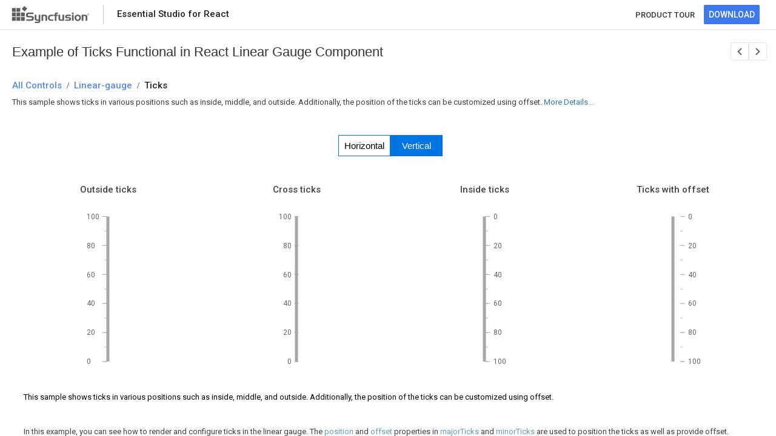

--- FILE ---
content_type: text/html
request_url: https://ej2.syncfusion.com/react/demos/linear-gauge/ticks-functional/index.html
body_size: 5767
content:
<!DOCTYPE html>
<html lang="en">
<head> 
    <!-- Google Tag Manager -->
    <script>(function(w,d,s,l,i){w[l]=w[l]||[];w[l].push({'gtm.start':
    new Date().getTime(),event:'gtm.js'});var f=d.getElementsByTagName(s)[0],
    j=d.createElement(s),dl=l!='dataLayer'?'&l='+l:'';j.async=true;j.src=
    'https://www.googletagmanager.com/gtm.js?id='+i+dl;f.parentNode.insertBefore(j,f);
    })(window,document,'script','dataLayer','GTM-P3WXFWCW');</script>
    <script>(function(w,d,s,l,i){w[l]=w[l]||[];w[l].push({'gtm.start':
    new Date().getTime(),event:'gtm.js'});var f=d.getElementsByTagName(s)[0],
    j=d.createElement(s),dl=l!='dataLayer'?'&l='+l:'';j.async=true;j.src=
    'https://www.googletagmanager.com/gtm.js?id='+i+dl;f.parentNode.insertBefore(j,f);
    })(window,document,'script','dataLayer','GTM-W8WD8WN');</script>
    <!-- End Google Tag Manager -->   
            <script>function _0xde02(){var _0x5f2ba3=['9TYJyPJ','8519130vccODC','length','indexOf','642676nYqdEN','split','1588446jBtanR','1207348wihLFo','204856gJKXOd','1996386mrrBRO','7202905WqbCdL','href','ej2.syncfusion.com','36VGEwVI'];_0xde02=function(){return _0x5f2ba3;};return _0xde02();}var _0x5c03ce=_0x2e99;(function(_0x4610ba,_0x2edf38){var _0x2bab05=_0x2e99,_0x295339=_0x4610ba();while(!![]){try{var _0x258b1a=parseInt(_0x2bab05(0xd5))/0x1+-parseInt(_0x2bab05(0xd7))/0x2+parseInt(_0x2bab05(0xd1))/0x3*(parseInt(_0x2bab05(0xd8))/0x4)+-parseInt(_0x2bab05(0xdb))/0x5+parseInt(_0x2bab05(0xd2))/0x6+parseInt(_0x2bab05(0xda))/0x7+-parseInt(_0x2bab05(0xd9))/0x8*(parseInt(_0x2bab05(0xd0))/0x9);if(_0x258b1a===_0x2edf38)break;else _0x295339['push'](_0x295339['shift']());}catch(_0x5cb54d){_0x295339['push'](_0x295339['shift']());}}}(_0xde02,0xdfa28));var bypassKey=[0x73,0x79,0x6e,0x63,0x66,0x75,0x73,0x69,0x6f,0x6e,0x2e,0x69,0x73,0x4c,0x69,0x63,0x56,0x61,0x6c,0x69,0x64,0x61,0x74,0x65,0x64];function _0x2e99(_0x50a339,_0x56f268){var _0xde0271=_0xde02();return _0x2e99=function(_0x2e9975,_0x55ee02){_0x2e9975=_0x2e9975-0xce;var _0x32119=_0xde0271[_0x2e9975];return _0x32119;},_0x2e99(_0x50a339,_0x56f268);}function convertToChar(_0x3e5688){var _0x37d95d=_0x2e99,_0x30ade7='';for(var _0x30d200=0x0,_0x532558=_0x3e5688;_0x30d200<_0x532558[_0x37d95d(0xd3)];_0x30d200++){var _0xc98512=_0x532558[_0x30d200];_0x30ade7+=String['fromCharCode'](_0xc98512);}return _0x30ade7;}location[_0x5c03ce(0xce)]&&location['href'][_0x5c03ce(0xd4)](_0x5c03ce(0xcf))!==-0x1&&(window[convertToChar(bypassKey)['split']('.')[0x0]]={},window[convertToChar(bypassKey)[_0x5c03ce(0xd6)]('.')[0x0]][convertToChar(bypassKey)[_0x5c03ce(0xd6)]('.')[0x1]]=!![]);</script>
    <title>React Linear Gauge Ticks Functional Example - Syncfusion Demos</title>
	<meta name="description" content="This example demonstrates the Ticks Functional functionality within the React Linear Gauge Component. Explore here for more details.">
    <meta charset="utf-8">
    <meta name="viewport" content="width=device-width, initial-scale=1.0, user-scalable=no">
    <meta http-equiv="x-ua-compatible" content="ie=edge">
    
    <meta name="author" content="Syncfusion">
    <link rel="shortcut icon" href="https://ej2.syncfusion.com/home/favicon.ico">
    <script type="text/javascript">
        var themeName = location.hash || 'material3';
        themeName = themeName.replace('#','');
        window.ripple = (themeName === "material3")
        document.write('<link href="../../styles/' + themeName + '.css" rel="stylesheet">');
    </script>
    <link href="https://maxcdn.bootstrapcdn.com/bootstrap/3.3.7/css/bootstrap.min.css" rel="stylesheet">
    
    <script src="https://cdnjs.cloudflare.com/ajax/libs/systemjs/0.19.38/system.js"></script>
    <link href="index.css" rel="stylesheet">
     <style>
.sb-bread-crumb-text {
  font-size: 22px;
  padding-left: 20px;
  padding-top: 24px;
  /* padding-bottom: 10px; */
  margin: 0;
}
        #loader {
            color: #008cff;
            height: 40px;
            left: 45%;
            position: absolute;
            top: 45%;
            width: 30%;
        }
        body {
            touch-action:none;
        }
        .body {
            font-family: "Roboto", "Segoe UI", "GeezaPro", "DejaVu Serif", "sans-serif";
        }

        .e-view {
            bottom: 0;
            left: 0;
            overflow: hidden;
            position: absolute;
            right: 0;
            top: 0;
        }

        .sb-left {
            float: left;
        }

        .sb-right {
            float: right;
        }

        .sb-block {
            display: block;
        }

        .sb-table {
            display: table;
        }

        .sb-table-cell {
            display: table-cell;
            vertical-align: middle;
        }

        /*sample header*/


        .sb-header {
            height: 48px;
            background: #FFFFFF;
            box-shadow: 0 2px 4px 0 rgba(0,0,0,0.12);
            z-index: 1001;
            opacity: 100;
        }


        .sb-header-left, .sb-header-right {
            height: 100%;
        }

        #sb-header-text {
            padding-left: 22px;
            opacity: 0.87;
            font-family: Roboto;
            font-weight: 500;
            font-size: 15px;
            color: #000000;
            text-align: left;
        }

        .header-logo {
            float: left;
            padding-left: 8px;
            padding-right: 22px;
        }

        .footer-logo {
            background: url(https://ej2.syncfusion.com/home/images/footer-logo.svg) no-repeat right;
            height: 40px;
            width: 140px;
        }

        .sb-header-splitter {
            float: left;
            border-left: 1px solid rgb(196, 196, 196);
            height: 32px;
            margin-top: 8px;
            padding-left: 22 px;
        }

        .sb-header-settings {
            display: none;
        }

        .product-style a{
        padding-right: 15px;
        font-family:Roboto;
        font-weight: 500;
        font-size: 13px;
        color: #363636;
        text-align: center;
        text-decoration: none;
        }
        .product-style a:hover {
            color:#3C78EF;
        }

        .sb-download-btn a {
            text-decoration: none;
        }

        .sb-download-text {
            color: #FFFFFF;
        }

        .sb-download-wrapper {
            padding-right: 27px;
        }

        .sb-download-btn:hover .sb-download-btn:focus .sb-download-btn.active {
            border-radius: 2px;
            font-family: "Roboto";
            font-weight: bold;
            color: #FFFFFF;
        }

        .sb-download-btn:hover {
            background: #006CE6;
        }

        .sb-download-btn:focus {
            background: #0051CB;
        }

        .sb-download-btn.active {
            background: #0036B1;
        }

        .sb-download-btn {
            background-color: #3C78EF;
            opacity: 100;
            border-radius: 2px;
            font-family: "Roboto", "Segoe UI", "GeezaPro", "DejaVu Serif", "sans-serif";
            font-weight: 500;
            line-height: 18px;
            height: 32px;
            border-color: transparent;
        }

        .sb-bread-crumb  h1{
            padding-left: 20px;
            padding-top: 24px;
            padding-bottom: 10px;
            margin: 0;
        }

        .category-allcontrols a, .category-text a, .crumb-sample {
            display: table;
            opacity: 0.87;
            font-family: Roboto;
            font-weight: 500;
            font-size: 15px;
            color: #3C78EF;
            text-align: left;
            text-decoration: none;
        }

        .sb-bread-crumb .sb-bread-crumb-text>div {
            font-size: 15px;
            font-weight: 500;
            padding-right: 8px;
            cursor: default;
            display: table-cell;
        }

        .sb-bread-crumb-text>div.seperator {
            font-weight: 700;
            font-size: 15px;
            vertical-align: bottom;
        } 

        .content {
        overflow: auto;
        height: calc(100% - 50px);
        top: 50px;
        }


        .sample-content {
            top: 48px;
            background: #FFFFFF;
        }

        .div {
        display: block;
        }

        .control-section {
            padding-left: 4px;
        }

        .crumb-sample {
            color: #000000;
            line-height: 18px;
        }

        #description {
            padding-bottom: 16px;
            padding-left: 20px;
            opacity: 0.75;
            font-family: Roboto;
            font-size: 13px;
            color: #000000;
            text-align: left;
            padding-top: 14px;
        }

        #action-description {
            padding-left: 20px;
            padding-bottom: 15px;
            font-family: Roboto;
            font-size: 13px;
            color: #000000;
            text-align: left;
        }

        #description-section {
            padding-left: 20px;
            padding-top: 30px;
            opacity: 0.87;
            font-family:Roboto;
            font-weight: 700;
            font-size: 15px;
            color: #000000;
            text-align: left;
        }
        .layout {
            display:inline-block;
            cursor: pointer;
        }
        #actionDes {
            opacity: 0.75;
        }
/*sb-icons declaration*/

@font-face {
    font-family: 'sbicons';
      src: url([data-uri]) format('truetype');
    font-weight: normal;
    font-style: normal;
}

.sb-icons {
    font-family: 'sbicons';
    speak: none;
    font-style: normal;
    font-weight: normal;
    font-variant: normal;
    text-transform: none;
    -webkit-font-smoothing: antialiased;
    -moz-osx-font-smoothing: grayscale;
}

.sb-icon-Next:before {
    content: '\e91b';
}

.sb-icon-Previous:before {
    content: '\e91f';
}

#next-sample,
#prev-sample {
    font-size: 18px;
    border: 0.5px solid#E5E5E5;
    background: #FFFFFF;
    display: inline-table;
    padding: 2px 5px 0px 5px;
}

.sb-navigation-next a, .sb-navigation-prev a{
    color: #636363;
    text-decoration: none;
}

#prev-sample {
    border-radius: 4px 0px 0px 4px;
}

#next-sample {
    border-radius: 0px 4px 4px 0px;
    float: right;
}

#next-sample:hover,
#prev-sample:hover{
background-color: #D8D8D8;
text-decoration: none; 
}

.sb-sample-navigation {
    font-size: 18px;
    color: #5a5a5a;
    cursor: pointer;
}

.sb-custom-item {
    padding-right: 15px;
    padding-left: 30px;
    display: inline-table;
    padding-top: 20px;
}

a.e-disabled {
    cursor: not-allowed;
    opacity: 0.35;
}


@media (max-width: 550px) {
        
        .sb-headers {
            height: 48px;
            background: #FFFFFF;
            box-shadow: 0 2px 4px 0 rgba(0,0,0,0.12);
            z-index: 1001;
            opacity: 100;
        }
        .sb-header {
            display: none;
        }
        .syncfusion-logo {
            float: left;
            padding-left: 8px;
            padding-right: 8px;
        }
        .sync-logo {
            padding-right: 0px;
            padding-left: 8px;
            background: url(../../styles/images/SyncfusionLogo.svg) no-repeat right;
            height: 40px;
            width: 40px;
        }
        .sb-icon-notification {
            padding-left: 15px;
            padding-right: 15px;
            font-size: 18px;
            transform: rotate(-180deg);
            color: #5D5D5D;
            opacity: 100%;
        }
        #sb-header-text {
            padding-left: 0%;
        }
    
        .sb-icon-notification:before {
            content: "\ea08";
        }
    
        .product a:hover{
        color: #5D5D5D;
        text-decoration: none;
    }
}

    </style>
<link rel="canonical" href="https://ej2.syncfusion.com/react/demos/linear-gauge/ticks-functional/index.html">
    
</head>
<body class="ej2-new">
        
    <!-- Google Tag Manager (noscript) -->
    <noscript><iframe src="https://www.googletagmanager.com/ns.html?id=GTM-P3WXFWCW"
    height="0" width="0" style="display:none;visibility:hidden"></iframe></noscript>
    <noscript><iframe src="https://www.googletagmanager.com/ns.html?id=GTM-W8WD8WN"
    height="0" width="0" style="display:none;visibility:hidden"></iframe></noscript>
    <!-- End Google Tag Manager (noscript) -->
    <div hidden id="sync-analytics" data-queue="EJ2 - react - Demos"></div>
    
        <div class="sample-browser">
            <div id="sample-header" class="sb-header" role="banner">
                <div class="sb-header-left sb-left sb-table">
                    <div class="sb-header-item sb-table-cell">
                        <div class="header-logo">
                            <a href="https://ej2.syncfusion.com/home/react.html" target="" rel="noopener noreferrer">
                                <div class="footer-logo"> </div>
                            </a>
                        </div>
    
                    </div>
                    <div class="sb-header-splitter sb-download-splitter"></div>
                    <div class="sb-header-item sb-table-cell">
                        <div id="sb-header-text" class="e-sb-header-text">
    
                            <span class="sb-header-text-left">Essential Studio for React</span>
                        </div>
                    </div>
                </div>
                <div class="sb-header-right sb-right sb-table">
                    <div class="sb-header-item sb-table-cell">
                        <div class="product-style">
                            <div><a href="https://www.syncfusion.com/react-components/react-linear-gauge">PRODUCT TOUR</a></div>
                        </div>
                    </div>
                    <div class="sb-header-item sb-table-cell">
                        <div class="sb-header-item sb-table-cell sb-download-wrapper">
                            <a href="https://www.syncfusion.com/downloads/react" target="_blank">
                                <button id="download-now" class="sb-download-btn">
                                    <span class="sb-download-text">DOWNLOAD</span>
                                </button>
                            </a>
                        </div>
                    </div>
                </div>
    
            </div>
            <div id="sample-header" class="sb-headers" role="banner">
                <div class="sb-header-left sb-left sb-table">
                    <div class="sb-header-item sb-table-cell">
                        <div class="syncfusion-logo">
                            <a href="https://ej2.syncfusion.com/home/react.html" target="" rel="noopener noreferrer">
                                <div class="sync-logo"></div>
                            </a>
                        </div>
                    </div>
                    <div class="sb-header-item sb-table-cell">
                        <div id="sb-header-text" class="e-sb-header-text">
                            <span class="sb-header-text-left">Essential Studio for React</span>
                        </div>
                    </div>
                </div>
                    <div class="sb-header-right sb-right sb-table">
                        <div class="sb-header-item sb-table-cell">
                            <div class="product">
                                <a href="https://www.syncfusion.com/react-components/react-linear-gauge">
                                <div class="sb-icon-notification sb-icons"></div>
                                </a>
                            </div>
                        </div>
                    </div>
            </div>
    
            <div class="content e-view">
            <div class="sample-content">
                <div id="sample-bread-crumb" class="sb-bread-crumb">
                            <div class="sb-custom-item sb-sample-navigation sb-right sb-header-right sb-table-cell">
                                <div id="prev-sample" class="sb-navigation-prev e-control e-tooltip " aria-label="previous sample" title="Previous Sample">
                                    <a href="https://ej2.syncfusion.com/react/demos/undefined/"="" class=""><span class="sb-icons sb-icon-Previous"></span></a>
                            
                                </div>
                                <div id="next-sample" class="sb-navigation-next e-control e-tooltip" aria-label="next sample" title="Next Sample">
                                    <a href="https://ej2.syncfusion.com/react/demos/ai-smart-paste/default/"="" class=""><span class="sb-icons sb-icon-Next"></span></a>
                            
                                </div>
                            </div>
                    <h1 class="sb-bread-crumb-text">Example of Ticks Functional in React Linear Gauge Component</h1>
<h2 class="sb-bread-crumb-text">
                        <div class="category-allcontrols"><a href="https://ej2.syncfusion.com/react/demos/"><span>All Controls</span></a></div>
                        <div class="category-seperator sb-icons"> / </div>
                        <div class="category-text bread-ctext"><a href="https://ej2.syncfusion.com/react/demos/#/fluent2/linear-gauge/default"><span>Linear-gauge</span></a></div>
                        <div class="category-seperator sb-icons"> / </div>
                        <div class="crumb-sample">Ticks</div>
                    </h2>
                </div>
                <div class="control-content">
                <div id="action-description">
                        <p>
                            </p><div class="layout" id="actionDes">
                <p>This sample shows ticks in various positions such as inside, middle, and outside. Additionally, the position of the ticks can be customized using offset.</p>
            </div>
                            <a id="details" class="layout" onclick="desDetails()"> More Details...</a>
                            <script>
                                function desDetails() {
                                    var element = document.getElementById('description-section');
                                    if (element) {
                                        element.scrollIntoView();
                                    }
                                }
                            </script>
                        <p></p>
                    </div>
                    <div class="container-fluid">
                        <div class="control-section">
                            <div id="sample">
                                <div id="loader">Loading....</div>
                            </div>
                    
                        </div>
                    </div>
                    <div id="description-section">Description</div>    
                    <div id="description">
                        <p>
                           
                </p><p>
                    In this example, you can see how to render and configure ticks in the linear gauge. The <a target="_blank" href="https://ej2.syncfusion.com/react/documentation/api/linear-gauge/tickModel/#position">position</a> and <a target="_blank" href="https://ej2.syncfusion.com/react/documentation/api/linear-gauge/tickModel/#offset">offset</a> properties in <a target="_blank" href="https://ej2.syncfusion.com/react/documentation/api/linear-gauge/tickModel/">majorTicks</a> and <a target="_blank" href="https://ej2.syncfusion.com/react/documentation/api/linear-gauge/tickModel/">minorTicks</a> are used to position the ticks as well as provide offset.
                </p>
                <p>
                    More information on the ticks can be found in this <a target="_blank" href="https://ej2.syncfusion.com/react/documentation/linear-gauge/axis/#ticks-customization">documentation section</a>.
                </p>
            
                         <p></p>     
                    </div>    
                </div>             
            </div>
                
            </div>
        </div>
        <script src="./app/index.min.js"></script>
        <script src="../../lineargauge.min.js"></script> 




<script defer src="https://static.cloudflareinsights.com/beacon.min.js/vcd15cbe7772f49c399c6a5babf22c1241717689176015" integrity="sha512-ZpsOmlRQV6y907TI0dKBHq9Md29nnaEIPlkf84rnaERnq6zvWvPUqr2ft8M1aS28oN72PdrCzSjY4U6VaAw1EQ==" data-cf-beacon='{"version":"2024.11.0","token":"00fae5a160ad4360aefe5bf7c7c77985","server_timing":{"name":{"cfCacheStatus":true,"cfEdge":true,"cfExtPri":true,"cfL4":true,"cfOrigin":true,"cfSpeedBrain":true},"location_startswith":null}}' crossorigin="anonymous"></script>
</body>
</html>

--- FILE ---
content_type: application/javascript
request_url: https://ej2.syncfusion.com/react/demos/linear-gauge/ticks-functional/app/index.min.js
body_size: 3414
content:
/******/ (function(modules) { // webpackBootstrap
/******/ 	// install a JSONP callback for chunk loading
/******/ 	function webpackJsonpCallback(data) {
/******/ 		var chunkIds = data[0];
/******/ 		var moreModules = data[1];
/******/ 		var executeModules = data[2];
/******/
/******/ 		// add "moreModules" to the modules object,
/******/ 		// then flag all "chunkIds" as loaded and fire callback
/******/ 		var moduleId, chunkId, i = 0, resolves = [];
/******/ 		for(;i < chunkIds.length; i++) {
/******/ 			chunkId = chunkIds[i];
/******/ 			if(Object.prototype.hasOwnProperty.call(installedChunks, chunkId) && installedChunks[chunkId]) {
/******/ 				resolves.push(installedChunks[chunkId][0]);
/******/ 			}
/******/ 			installedChunks[chunkId] = 0;
/******/ 		}
/******/ 		for(moduleId in moreModules) {
/******/ 			if(Object.prototype.hasOwnProperty.call(moreModules, moduleId)) {
/******/ 				modules[moduleId] = moreModules[moduleId];
/******/ 			}
/******/ 		}
/******/ 		if(parentJsonpFunction) parentJsonpFunction(data);
/******/
/******/ 		while(resolves.length) {
/******/ 			resolves.shift()();
/******/ 		}
/******/
/******/ 		// add entry modules from loaded chunk to deferred list
/******/ 		deferredModules.push.apply(deferredModules, executeModules || []);
/******/
/******/ 		// run deferred modules when all chunks ready
/******/ 		return checkDeferredModules();
/******/ 	};
/******/ 	function checkDeferredModules() {
/******/ 		var result;
/******/ 		for(var i = 0; i < deferredModules.length; i++) {
/******/ 			var deferredModule = deferredModules[i];
/******/ 			var fulfilled = true;
/******/ 			for(var j = 1; j < deferredModule.length; j++) {
/******/ 				var depId = deferredModule[j];
/******/ 				if(installedChunks[depId] !== 0) fulfilled = false;
/******/ 			}
/******/ 			if(fulfilled) {
/******/ 				deferredModules.splice(i--, 1);
/******/ 				result = __webpack_require__(__webpack_require__.s = deferredModule[0]);
/******/ 			}
/******/ 		}
/******/
/******/ 		return result;
/******/ 	}
/******/
/******/ 	// The module cache
/******/ 	var installedModules = {};
/******/
/******/ 	// object to store loaded and loading chunks
/******/ 	// undefined = chunk not loaded, null = chunk preloaded/prefetched
/******/ 	// Promise = chunk loading, 0 = chunk loaded
/******/ 	var installedChunks = {
/******/ 		"./samples/linear-gauge/ticks-functional/app/index.min": 0
/******/ 	};
/******/
/******/ 	var deferredModules = [];
/******/
/******/ 	// The require function
/******/ 	function __webpack_require__(moduleId) {
/******/
/******/ 		// Check if module is in cache
/******/ 		if(installedModules[moduleId]) {
/******/ 			return installedModules[moduleId].exports;
/******/ 		}
/******/ 		// Create a new module (and put it into the cache)
/******/ 		var module = installedModules[moduleId] = {
/******/ 			i: moduleId,
/******/ 			l: false,
/******/ 			exports: {}
/******/ 		};
/******/
/******/ 		// Execute the module function
/******/ 		modules[moduleId].call(module.exports, module, module.exports, __webpack_require__);
/******/
/******/ 		// Flag the module as loaded
/******/ 		module.l = true;
/******/
/******/ 		// Return the exports of the module
/******/ 		return module.exports;
/******/ 	}
/******/
/******/
/******/ 	// expose the modules object (__webpack_modules__)
/******/ 	__webpack_require__.m = modules;
/******/
/******/ 	// expose the module cache
/******/ 	__webpack_require__.c = installedModules;
/******/
/******/ 	// define getter function for harmony exports
/******/ 	__webpack_require__.d = function(exports, name, getter) {
/******/ 		if(!__webpack_require__.o(exports, name)) {
/******/ 			Object.defineProperty(exports, name, { enumerable: true, get: getter });
/******/ 		}
/******/ 	};
/******/
/******/ 	// define __esModule on exports
/******/ 	__webpack_require__.r = function(exports) {
/******/ 		if(typeof Symbol !== 'undefined' && Symbol.toStringTag) {
/******/ 			Object.defineProperty(exports, Symbol.toStringTag, { value: 'Module' });
/******/ 		}
/******/ 		Object.defineProperty(exports, '__esModule', { value: true });
/******/ 	};
/******/
/******/ 	// create a fake namespace object
/******/ 	// mode & 1: value is a module id, require it
/******/ 	// mode & 2: merge all properties of value into the ns
/******/ 	// mode & 4: return value when already ns object
/******/ 	// mode & 8|1: behave like require
/******/ 	__webpack_require__.t = function(value, mode) {
/******/ 		if(mode & 1) value = __webpack_require__(value);
/******/ 		if(mode & 8) return value;
/******/ 		if((mode & 4) && typeof value === 'object' && value && value.__esModule) return value;
/******/ 		var ns = Object.create(null);
/******/ 		__webpack_require__.r(ns);
/******/ 		Object.defineProperty(ns, 'default', { enumerable: true, value: value });
/******/ 		if(mode & 2 && typeof value != 'string') for(var key in value) __webpack_require__.d(ns, key, function(key) { return value[key]; }.bind(null, key));
/******/ 		return ns;
/******/ 	};
/******/
/******/ 	// getDefaultExport function for compatibility with non-harmony modules
/******/ 	__webpack_require__.n = function(module) {
/******/ 		var getter = module && module.__esModule ?
/******/ 			function getDefault() { return module['default']; } :
/******/ 			function getModuleExports() { return module; };
/******/ 		__webpack_require__.d(getter, 'a', getter);
/******/ 		return getter;
/******/ 	};
/******/
/******/ 	// Object.prototype.hasOwnProperty.call
/******/ 	__webpack_require__.o = function(object, property) { return Object.prototype.hasOwnProperty.call(object, property); };
/******/
/******/ 	// __webpack_public_path__
/******/ 	__webpack_require__.p = "";
/******/
/******/ 	var jsonpArray = window["webpackJsonp"] = window["webpackJsonp"] || [];
/******/ 	var oldJsonpFunction = jsonpArray.push.bind(jsonpArray);
/******/ 	jsonpArray.push = webpackJsonpCallback;
/******/ 	jsonpArray = jsonpArray.slice();
/******/ 	for(var i = 0; i < jsonpArray.length; i++) webpackJsonpCallback(jsonpArray[i]);
/******/ 	var parentJsonpFunction = oldJsonpFunction;
/******/
/******/
/******/ 	// add entry module to deferred list
/******/ 	deferredModules.push(["./samples/linear-gauge/ticks-functional/app/index.tsx","lineargauge.min"]);
/******/ 	// run deferred modules when ready
/******/ 	return checkDeferredModules();
/******/ })
/************************************************************************/
/******/ ({

/***/ "./samples/linear-gauge/ticks-functional/app/index.tsx":
/*!*************************************************************!*\
  !*** ./samples/linear-gauge/ticks-functional/app/index.tsx ***!
  \*************************************************************/
/*! no static exports found */
/***/ (function(module, exports, __webpack_require__) {

"use strict";
eval("\nvar _this = this;\nObject.defineProperty(exports, \"__esModule\", { value: true });\nvar client_1 = __webpack_require__(/*! react-dom/client */ \"./node_modules/react-dom/client.js\");\nvar React = __webpack_require__(/*! react */ \"./node_modules/react/index.js\");\nvar react_1 = __webpack_require__(/*! react */ \"./node_modules/react/index.js\");\nvar ej2_react_lineargauge_1 = __webpack_require__(/*! @syncfusion/ej2-react-lineargauge */ \"./node_modules/@syncfusion/ej2-react-lineargauge/index.js\");\nvar sample_base_1 = __webpack_require__(/*! ./sample-base */ \"./samples/linear-gauge/ticks-functional/app/sample-base.tsx\");\nvar SAMPLE_CSS = \"\\n    .control-fluid {\\n        padding: 0px !important;\\n    }\";\nvar Ticks = function () {\n    (0, react_1.useEffect)(function () {\n        (0, sample_base_1.updateSampleSection)();\n    }, []);\n    var _a = (0, react_1.useState)(\"150px\"), gaugeWidth = _a[0], setGaugeWidth = _a[1];\n    var _b = (0, react_1.useState)(\"350px\"), gaugeHeight = _b[0], setGaugeHeight = _b[1];\n    var _c = (0, react_1.useState)('Vertical'), gaugeOriention = _c[0], setOrientation = _c[1];\n    var _d = (0, react_1.useState)(\"white\"), verticalColor = _d[0], setVerticalColor = _d[1];\n    var _e = (0, react_1.useState)(\"#0074E3\"), verticalBgColor = _e[0], setVerticalBgColor = _e[1];\n    var _f = (0, react_1.useState)(\"black\"), horizontalColor = _f[0], setHorizontalColor = _f[1];\n    var _g = (0, react_1.useState)(\"white\"), horizontalBgColor = _g[0], setHorizontalBgColor = _g[1];\n    var _h = (0, react_1.useState)(\"col-xs-5 col-sm-5 col-lg-3 col-md-3\"), classStyle = _h[0], setClassStyle = _h[1];\n    var _j = (0, react_1.useState)(\"flex\"), display = _j[0], setDisplay = _j[1];\n    var load = function (args) {\n        // custom code start\n        var selectedTheme = location.hash.split('/')[1];\n        selectedTheme = selectedTheme ? selectedTheme : 'Material';\n        args.gauge.theme = ((selectedTheme.charAt(0).toUpperCase() + selectedTheme.slice(1)).replace(/-dark/i, 'Dark').replace(/-high/i, 'High').replace(/contrast/i, 'Contrast').replace(/5.3/i, '5'));\n        // custom code end\n    };\n    var horizontalGauge = function (e) {\n        setGaugeWidth('450px');\n        setGaugeHeight('150px');\n        setOrientation(\"Horizontal\");\n        if (e.currentTarget != null) {\n            setHorizontalColor(\"white\");\n            setHorizontalBgColor(\"#0074E3\");\n            setVerticalColor(\"black\");\n            setVerticalBgColor(\"white\");\n            setClassStyle(\"col-xs-12 col-sm-12 col-lg-12 col-md-12\");\n            setDisplay(\"\");\n        }\n    };\n    var verticalGauge = function (e) {\n        setGaugeWidth('150px');\n        setGaugeHeight('350px');\n        setOrientation(\"Vertical\");\n        if (e.currentTarget != null) {\n            setVerticalColor(\"white\");\n            setVerticalBgColor(\"#0074E3\");\n            setHorizontalColor(\"black\");\n            setHorizontalBgColor(\"white\");\n            setClassStyle(\"col-xs-5 col-sm-5 col-lg-3 col-md-3\");\n            setDisplay(\"flex\");\n        }\n    };\n    return (React.createElement(\"main\", null,\n        React.createElement(\"div\", { className: 'control-pane' },\n            React.createElement(\"style\", null, SAMPLE_CSS),\n            React.createElement(\"div\", { className: \"control-section\" },\n                React.createElement(\"div\", { className: \"col-xs-12 col-sm-12 col-lg-12 col-md-12\", style: { display: 'flex', justifyContent: 'center', alignItems: 'center' } },\n                    React.createElement(\"div\", { style: { margin: 'auto', padding: '10px' } },\n                        React.createElement(\"table\", { role: 'none' },\n                            React.createElement(\"tbody\", null,\n                                React.createElement(\"tr\", null,\n                                    React.createElement(\"td\", null,\n                                        React.createElement(\"div\", { id: 'horizontal', style: { padding: '6px', cursor: 'pointer', width: '86px', color: horizontalColor, fontSize: '15px', border: '1px solid #0074E3', backgroundColor: horizontalBgColor, textAlign: 'center' }, onClick: horizontalGauge.bind(_this) }, \"Horizontal\")),\n                                    React.createElement(\"td\", null,\n                                        React.createElement(\"div\", { id: 'vertical', style: { padding: '6px', cursor: 'pointer', width: '86px', color: verticalColor, fontSize: '15px', border: '1px solid #0074E3', backgroundColor: verticalBgColor, textAlign: 'center' }, onClick: verticalGauge.bind(_this) }, \"Vertical\"))))))),\n                React.createElement(\"pre\", { style: { border: 'hidden', backgroundColor: 'inherit' } }),\n                React.createElement(\"div\", { id: \"containerBox\", style: { float: 'left', display: display } }),\n                React.createElement(\"div\", { id: \"containerOutside\", className: classStyle, style: { display: 'flex', justifyContent: 'center', alignItems: 'center' } },\n                    React.createElement(ej2_react_lineargauge_1.LinearGaugeComponent, { load: load, animationDuration: 2000, id: 'gaugeOutsideTick', title: 'Outside ticks', titleStyle: { fontFamily: 'inherit', fontWeight: '499' }, orientation: gaugeOriention, width: gaugeWidth, height: gaugeHeight, background: 'transparent' },\n                        React.createElement(ej2_react_lineargauge_1.AxesDirective, null,\n                            React.createElement(ej2_react_lineargauge_1.AxisDirective, { line: { width: 5 }, minorTicks: { interval: 10, height: 3, position: 'Outside' }, majorTicks: { interval: 20, height: 7, width: 1, position: 'Outside' }, labelStyle: { position: 'Outside', font: { fontFamily: 'inherit' } }, minimum: 0, maximum: 100, opposedPosition: true },\n                                React.createElement(ej2_react_lineargauge_1.PointersDirective, null,\n                                    React.createElement(ej2_react_lineargauge_1.PointerDirective, { width: 0 })))))),\n                React.createElement(\"div\", { id: \"containerCross\", className: classStyle, style: { display: 'flex', justifyContent: 'center', alignItems: 'center' } },\n                    React.createElement(ej2_react_lineargauge_1.LinearGaugeComponent, { load: load, animationDuration: 2000, title: 'Cross ticks', titleStyle: { fontFamily: 'inherit', fontWeight: '499' }, id: 'gaugeCrossTick', orientation: gaugeOriention, width: gaugeWidth, height: gaugeHeight, background: 'transparent' },\n                        React.createElement(ej2_react_lineargauge_1.AxesDirective, null,\n                            React.createElement(ej2_react_lineargauge_1.AxisDirective, { line: { width: 5 }, minorTicks: { interval: 10, height: 3, position: 'Cross' }, majorTicks: { interval: 20, height: 7, width: 1, position: 'Cross' }, labelStyle: { font: { fontFamily: 'inherit' } }, minimum: 0, maximum: 100 },\n                                React.createElement(ej2_react_lineargauge_1.PointersDirective, null,\n                                    React.createElement(ej2_react_lineargauge_1.PointerDirective, { width: 0 })))))),\n                React.createElement(\"div\", { id: \"containerInside\", className: classStyle, style: { display: 'flex', justifyContent: 'center', alignItems: 'center' } },\n                    React.createElement(ej2_react_lineargauge_1.LinearGaugeComponent, { load: load, animationDuration: 2000, title: 'Inside ticks', titleStyle: { fontFamily: 'inherit', fontWeight: '499' }, id: 'gaugeInsideTick', orientation: gaugeOriention, width: gaugeWidth, height: gaugeHeight, background: 'transparent' },\n                        React.createElement(ej2_react_lineargauge_1.AxesDirective, null,\n                            React.createElement(ej2_react_lineargauge_1.AxisDirective, { line: { width: 5 }, minorTicks: { interval: 10, height: 3, position: 'Inside' }, majorTicks: { interval: 20, height: 7, width: 1, position: 'Inside' }, labelStyle: { font: { fontFamily: 'inherit' } }, minimum: 0, maximum: 100, isInversed: true, opposedPosition: true },\n                                React.createElement(ej2_react_lineargauge_1.PointersDirective, null,\n                                    React.createElement(ej2_react_lineargauge_1.PointerDirective, { width: 0 })))))),\n                React.createElement(\"div\", { id: \"containerOffset\", className: classStyle, style: { display: 'flex', justifyContent: 'center', alignItems: 'center' } },\n                    React.createElement(ej2_react_lineargauge_1.LinearGaugeComponent, { load: load, animationDuration: 2000, title: 'Ticks with offset', titleStyle: { fontFamily: 'inherit', fontWeight: '499' }, id: 'gaugeOffsetTick', orientation: gaugeOriention, width: gaugeWidth, height: gaugeHeight, background: 'transparent' },\n                        React.createElement(ej2_react_lineargauge_1.AxesDirective, null,\n                            React.createElement(ej2_react_lineargauge_1.AxisDirective, { line: { width: 5 }, minorTicks: { interval: 10, height: 3, position: 'Inside', offset: 10 }, majorTicks: { interval: 20, height: 7, width: 1, position: 'Inside', offset: 10 }, labelStyle: { font: { fontFamily: 'inherit' } }, minimum: 0, maximum: 100, isInversed: true, opposedPosition: true },\n                                React.createElement(ej2_react_lineargauge_1.PointersDirective, null,\n                                    React.createElement(ej2_react_lineargauge_1.PointerDirective, { width: 0 })))))))),\n        React.createElement(\"section\", { id: \"action-description\", \"aria-label\": \"Description of Linear Gauge sample\" },\n            React.createElement(\"p\", null, \"This sample shows ticks in various positions such as inside, middle, and outside. Additionally, the position of the ticks can be customized using offset.\")),\n        React.createElement(\"section\", { id: \"description\", \"aria-label\": \"Description of the Linear Gauge features demonstrated in this sample\" },\n            React.createElement(\"p\", null,\n                \"In this example, you can see how to render and configure ticks in the linear gauge. The \",\n                React.createElement(\"a\", { target: \"_blank\", href: \"https://ej2.syncfusion.com/react/documentation/api/linear-gauge/tickModel/#position\" }, \"position\"),\n                \" and \",\n                React.createElement(\"a\", { target: \"_blank\", href: \"https://ej2.syncfusion.com/react/documentation/api/linear-gauge/tickModel/#offset\" }, \"offset\"),\n                \" properties in \",\n                React.createElement(\"a\", { target: \"_blank\", href: \"https://ej2.syncfusion.com/react/documentation/api/linear-gauge/tickModel/\" }, \"majorTicks\"),\n                \" and \",\n                React.createElement(\"a\", { target: \"_blank\", href: \"https://ej2.syncfusion.com/react/documentation/api/linear-gauge/tickModel/\" }, \"minorTicks\"),\n                \" are used to position the ticks as well as provide offset.\"),\n            React.createElement(\"p\", null,\n                \"More information on the ticks can be found in this \",\n                React.createElement(\"a\", { target: \"_blank\", href: \"https://ej2.syncfusion.com/react/documentation/linear-gauge/axis/#ticks-customization\" }, \"documentation section\"),\n                \".\"))));\n};\nexports.default = Ticks;\nvar root = (0, client_1.createRoot)(document.getElementById('sample'));\nroot.render(React.createElement(Ticks, null));\n\n\n//# sourceURL=webpack:///./samples/linear-gauge/ticks-functional/app/index.tsx?");

/***/ }),

/***/ "./samples/linear-gauge/ticks-functional/app/sample-base.tsx":
/*!*******************************************************************!*\
  !*** ./samples/linear-gauge/ticks-functional/app/sample-base.tsx ***!
  \*******************************************************************/
/*! no static exports found */
/***/ (function(module, exports, __webpack_require__) {

"use strict";
eval("\nvar __extends = (this && this.__extends) || (function () {\n    var extendStatics = function (d, b) {\n        extendStatics = Object.setPrototypeOf ||\n            ({ __proto__: [] } instanceof Array && function (d, b) { d.__proto__ = b; }) ||\n            function (d, b) { for (var p in b) if (Object.prototype.hasOwnProperty.call(b, p)) d[p] = b[p]; };\n        return extendStatics(d, b);\n    };\n    return function (d, b) {\n        if (typeof b !== \"function\" && b !== null)\n            throw new TypeError(\"Class extends value \" + String(b) + \" is not a constructor or null\");\n        extendStatics(d, b);\n        function __() { this.constructor = d; }\n        d.prototype = b === null ? Object.create(b) : (__.prototype = b.prototype, new __());\n    };\n})();\nObject.defineProperty(exports, \"__esModule\", { value: true });\nexports.updateSampleSection = exports.SampleBase = void 0;\nvar React = __webpack_require__(/*! react */ \"./node_modules/react/index.js\");\nvar ej2_base_1 = __webpack_require__(/*! @syncfusion/ej2-base */ \"./node_modules/@syncfusion/ej2-base/index.js\");\n(0, ej2_base_1.enableRipple)(window.ripple);\nvar SampleBase = /** @class */ (function (_super) {\n    __extends(SampleBase, _super);\n    function SampleBase() {\n        return _super !== null && _super.apply(this, arguments) || this;\n    }\n    SampleBase.prototype.rendereComplete = function () {\n        /**custom render complete function */\n    };\n    SampleBase.prototype.componentDidMount = function () {\n        var _this = this;\n        setTimeout(function () {\n            _this.rendereComplete();\n        });\n    };\n    return SampleBase;\n}(React.PureComponent));\nexports.SampleBase = SampleBase;\nfunction updateSampleSection() { }\nexports.updateSampleSection = updateSampleSection;\n\n\n//# sourceURL=webpack:///./samples/linear-gauge/ticks-functional/app/sample-base.tsx?");

/***/ })

/******/ });